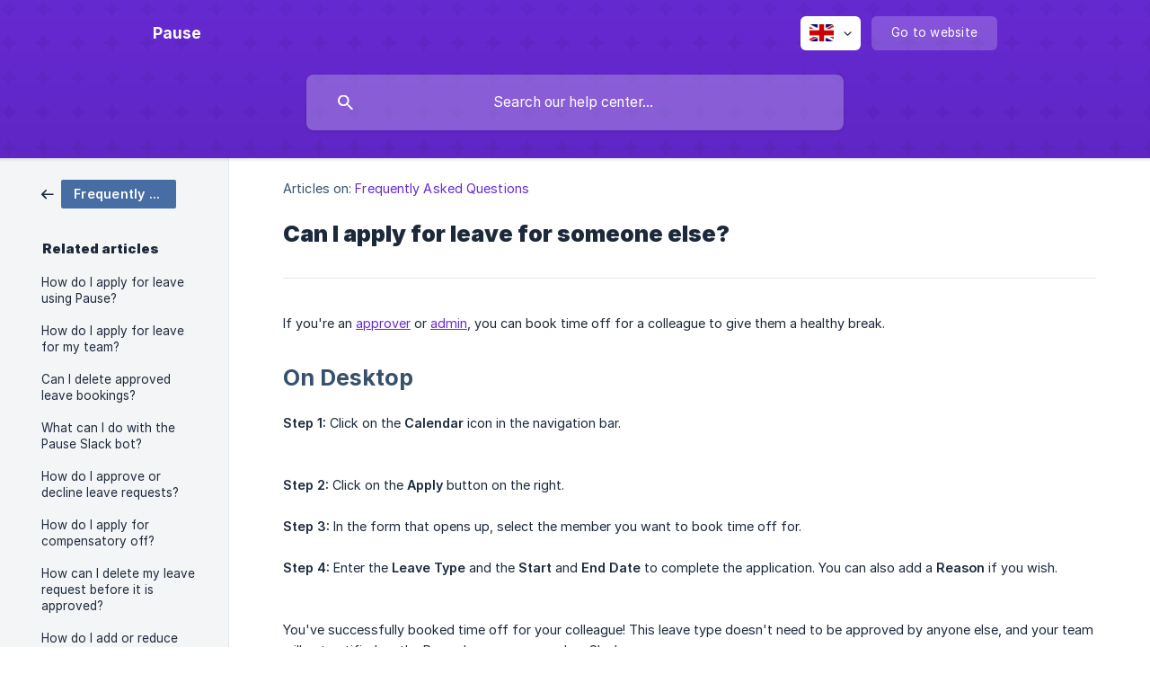

--- FILE ---
content_type: text/html; charset=utf-8
request_url: https://support.getpause.com/en/article/can-i-apply-for-leave-for-someone-else-ig4p29/
body_size: 4406
content:
<!DOCTYPE html><html lang="en" dir="ltr"><head><meta http-equiv="Content-Type" content="text/html; charset=utf-8"><meta name="viewport" content="width=device-width, initial-scale=1"><meta property="og:locale" content="en"><meta property="og:site_name" content="Pause"><meta property="og:type" content="website"><link rel="icon" href="https://image.crisp.chat/avatar/website/a263b482-dfea-479f-878f-d4ce6a64b23f/512/?1767529695988"><link rel="apple-touch-icon" href="https://image.crisp.chat/avatar/website/a263b482-dfea-479f-878f-d4ce6a64b23f/512/?1767529695988"><meta name="msapplication-TileColor" content="#682AD5"><meta name="msapplication-TileImage" content="https://image.crisp.chat/avatar/website/a263b482-dfea-479f-878f-d4ce6a64b23f/512/?1767529695988"><style type="text/css">*::selection {
  background: rgba(104, 42, 213, .2);
}

.csh-theme-background-color-default {
  background-color: #682AD5;
}

.csh-theme-background-color-light {
  background-color: #F4F5F7;
}

.csh-theme-background-color-light-alpha {
  background-color: rgba(244, 245, 247, .4);
}

.csh-button.csh-button-accent {
  background-color: #682AD5;
}

.csh-article .csh-article-content article a {
  color: #682AD5;
}

.csh-article .csh-article-content article .csh-markdown.csh-markdown-title.csh-markdown-title-h1 {
  border-color: #682AD5;
}

.csh-article .csh-article-content article .csh-markdown.csh-markdown-code.csh-markdown-code-inline {
  background: rgba(104, 42, 213, .075);
  border-color: rgba(104, 42, 213, .2);
  color: #682AD5;
}

.csh-article .csh-article-content article .csh-markdown.csh-markdown-list .csh-markdown-list-item:before {
  background: #682AD5;
}</style><title>Can I apply for leave for someone else?
 | Pause</title><script type="text/javascript">window.$crisp = [];

CRISP_WEBSITE_ID = "a263b482-dfea-479f-878f-d4ce6a64b23f";

CRISP_RUNTIME_CONFIG = {
  locale : "en"
};

(function(){d=document;s=d.createElement("script");s.src="https://client.crisp.chat/l.js";s.async=1;d.getElementsByTagName("head")[0].appendChild(s);})();
</script><meta name="description" content="If you're an approver or admin, you can book time off for a colleague to give them a healthy break."><meta property="og:title" content="Can I apply for leave for someone else?"><meta property="og:description" content="If you're an approver or admin, you can book time off for a colleague to give them a healthy break."><meta property="og:url" content="https://support.getpause.com/en/article/can-i-apply-for-leave-for-someone-else-ig4p29/"><link rel="canonical" href="https://support.getpause.com/en/article/can-i-apply-for-leave-for-someone-else-ig4p29/"><link rel="stylesheet" href="https://static.crisp.help/stylesheets/libs/libs.min.css?cca2211f2ccd9cb5fb332bc53b83aaf4c" type="text/css"/><link rel="stylesheet" href="https://static.crisp.help/stylesheets/site/common/common.min.css?ca10ef04f0afa03de4dc66155cd7f7cf7" type="text/css"/><link rel="stylesheet" href="https://static.crisp.help/stylesheets/site/article/article.min.css?cfcf77a97d64c1cccaf0a3f413d2bf061" type="text/css"/><script src="https://static.crisp.help/javascripts/libs/libs.min.js?c2b50f410e1948f5861dbca6bbcbd5df9" type="text/javascript"></script><script src="https://static.crisp.help/javascripts/site/common/common.min.js?c86907751c64929d4057cef41590a3137" type="text/javascript"></script><script src="https://static.crisp.help/javascripts/site/article/article.min.js?c482d30065e2a0039a69f04e84d9f3fc9" type="text/javascript"></script></head><body><header role="banner"><div class="csh-wrapper"><div class="csh-header-main"><a href="/en/" role="none" class="csh-header-main-logo"><span class="csh-header-main-logo-name csh-font-sans-semibold">Pause</span></a><div role="none" class="csh-header-main-actions"><div data-expanded="false" role="none" onclick="CrispHelpdeskCommon.toggle_language()" class="csh-header-main-actions-locale"><div class="csh-header-main-actions-locale-current"><span data-country="gb" class="csh-flag"><span class="csh-flag-image"></span></span></div><ul><li><a href="/en/" data-current="true" role="none" class="csh-font-sans-medium"><span data-country="gb" class="csh-flag"><span class="csh-flag-image"></span></span>English</a></li></ul></div><a href="https://getpause.com/" target="_blank" rel="noopener noreferrer" role="none" class="csh-header-main-actions-website"><span class="csh-header-main-actions-website-itself csh-font-sans-regular">Go to website</span></a></div><span class="csh-clear"></span></div><form action="/en/includes/search/" role="search" onsubmit="return false" data-target-suggest="/en/includes/suggest/" data-target-report="/en/includes/report/" data-has-emphasis="false" data-has-focus="false" data-expanded="false" data-pending="false" class="csh-header-search"><span class="csh-header-search-field"><input type="search" name="search_query" autocomplete="off" autocorrect="off" autocapitalize="off" maxlength="100" placeholder="Search our help center..." aria-label="Search our help center..." role="searchbox" onfocus="CrispHelpdeskCommon.toggle_search_focus(true)" onblur="CrispHelpdeskCommon.toggle_search_focus(false)" onkeydown="CrispHelpdeskCommon.key_search_field(event)" onkeyup="CrispHelpdeskCommon.type_search_field(this)" onsearch="CrispHelpdeskCommon.search_search_field(this)" class="csh-font-sans-regular"><span class="csh-header-search-field-autocomplete csh-font-sans-regular"></span><span class="csh-header-search-field-ruler"><span class="csh-header-search-field-ruler-text csh-font-sans-semibold"></span></span></span><div class="csh-header-search-results"></div></form></div><div data-tile="4-point-stars" data-has-banner="false" class="csh-header-background csh-theme-background-color-default"></div></header><div id="body" class="csh-theme-background-color-light csh-body-full"><div class="csh-wrapper csh-wrapper-full csh-wrapper-large"><div class="csh-article"><aside role="complementary"><div class="csh-aside"><div class="csh-article-category csh-navigation"><a href="/en/category/frequently-asked-questions-11gfbpg/" role="link" class="csh-navigation-back csh-navigation-back-item"><span data-has-category="true" class="csh-category-badge csh-font-sans-medium">Frequently Asked Questions</span></a></div><p class="csh-aside-title csh-text-wrap csh-font-sans-bold">Related articles</p><ul role="list"><li role="listitem"><a href="/en/article/how-do-i-apply-for-leave-using-pause-kbnu39/" role="link" class="csh-aside-spaced csh-text-wrap csh-font-sans-regular">How do I apply for leave using Pause?</a></li><li role="listitem"><a href="/en/article/how-do-i-apply-for-leave-for-my-team-hxqsah/" role="link" class="csh-aside-spaced csh-text-wrap csh-font-sans-regular">How do I apply for leave for my team?</a></li><li role="listitem"><a href="/en/article/can-i-delete-approved-leave-bookings-vf27mx/" role="link" class="csh-aside-spaced csh-text-wrap csh-font-sans-regular">Can I delete approved leave bookings?</a></li><li role="listitem"><a href="/en/article/what-can-i-do-with-the-pause-slack-bot-1wycbh9/" role="link" class="csh-aside-spaced csh-text-wrap csh-font-sans-regular">What can I do with the Pause Slack bot?</a></li><li role="listitem"><a href="/en/article/how-do-i-approve-or-decline-leave-requests-ebkut6/" role="link" class="csh-aside-spaced csh-text-wrap csh-font-sans-regular">How do I approve or decline leave requests?</a></li><li role="listitem"><a href="/en/article/how-do-i-apply-for-compensatory-off-2bb2dx/" role="link" class="csh-aside-spaced csh-text-wrap csh-font-sans-regular">How do I apply for compensatory off?</a></li><li role="listitem"><a href="/en/article/how-can-i-delete-my-leave-request-before-it-is-approved-1xecsd/" role="link" class="csh-aside-spaced csh-text-wrap csh-font-sans-regular">How can I delete my leave request before it is approved?</a></li><li role="listitem"><a href="/en/article/how-do-i-add-or-reduce-leave-days-for-a-team-member-m6eu7q/" role="link" class="csh-aside-spaced csh-text-wrap csh-font-sans-regular">How do I add or reduce leave days for a team member?</a></li></ul></div></aside><div role="main" class="csh-article-content csh-article-content-split"><div class="csh-article-content-wrap"><article class="csh-text-wrap"><div role="heading" class="csh-article-content-header"><div class="csh-article-content-header-metas"><div class="csh-article-content-header-metas-category csh-font-sans-regular">Articles on:<span> </span><a href="/en/category/frequently-asked-questions-11gfbpg/" role="link">Frequently Asked Questions</a></div></div><h1 class="csh-font-sans-bold">Can I apply for leave for someone else?</h1></div><div role="article" class="csh-article-content-text csh-article-content-text-large"><p><span>If you're an </span><a class="csh-markdown csh-markdown-link csh-markdown-link-text" rel="noopener noreferrer" target="_blank" href="https://support.getpause.com/en/article/assign-or-change-approver-for-a-member-pmaxp2/"><span>approver</span></a><span> or </span><a class="csh-markdown csh-markdown-link csh-markdown-link-text" rel="noopener noreferrer" target="_blank" href="https://support.getpause.com/en/article/make-a-teammate-an-admin-gh6acw/"><span>admin</span></a><span>, you can book time off for a colleague to give them a healthy break.</span></p><p><br></p><h2 onclick="CrispHelpdeskCommon.go_to_anchor(this)" id="2-on-desktop" class="csh-markdown csh-markdown-title csh-markdown-title-h2 csh-font-sans-semibold"><span>On Desktop</span></h2><p><br></p><p><b><strong style="white-space:pre-wrap" class="csh-markdown csh-markdown-bold csh-font-sans-medium">Step 1:</strong></b><span> Click on the </span><b><strong style="white-space:pre-wrap" class="csh-markdown csh-markdown-bold csh-font-sans-medium">Calendar</strong></b><span> icon in the navigation bar.</span></p><p><br></p><p><span class="csh-markdown csh-markdown-image"><img src="https://storage.crisp.chat/users/helpdesk/website/c085581ebbd7e800/6a3d95a7-5327-4b73-b763-8f2d07_1wnjqfn.png" alt="" loading="lazy"></span></p><p><br></p><p><b><strong style="white-space:pre-wrap" class="csh-markdown csh-markdown-bold csh-font-sans-medium">Step 2:</strong></b><span> Click on the </span><b><strong style="white-space:pre-wrap" class="csh-markdown csh-markdown-bold csh-font-sans-medium">Apply</strong></b><span> button on the right.</span></p><p><br></p><p><b><strong style="white-space:pre-wrap" class="csh-markdown csh-markdown-bold csh-font-sans-medium">Step 3:</strong></b><span> In the form that opens up, select the member you want to book time off for.</span></p><p><br></p><p><b><strong style="white-space:pre-wrap" class="csh-markdown csh-markdown-bold csh-font-sans-medium">Step 4:</strong></b><span> Enter the </span><b><strong style="white-space:pre-wrap" class="csh-markdown csh-markdown-bold csh-font-sans-medium">Leave Type</strong></b><span> and the </span><b><strong style="white-space:pre-wrap" class="csh-markdown csh-markdown-bold csh-font-sans-medium">Start</strong></b><span> and </span><b><strong style="white-space:pre-wrap" class="csh-markdown csh-markdown-bold csh-font-sans-medium">End Date</strong></b><span> to complete the application. You can also add a </span><b><strong style="white-space:pre-wrap" class="csh-markdown csh-markdown-bold csh-font-sans-medium">Reason</strong></b><span> if you wish.</span></p><p><br></p><p><span class="csh-markdown csh-markdown-image"><img src="https://storage.crisp.chat/users/helpdesk/website/bd8398e9d122080/cc58f2d5-3925-4026-a160-6608fc_h8g974.png" alt="" loading="lazy"></span></p><p><br></p><p><span>You've successfully booked time off for your colleague! This leave type doesn't need to be approved by anyone else, and your team will get notified on the Pause browser app and on Slack.</span></p><span class="csh-markdown csh-markdown-line csh-article-content-separate csh-article-content-separate-top"></span><p class="csh-article-content-updated csh-text-wrap csh-font-sans-light">Updated on: 13/09/2022</p><span class="csh-markdown csh-markdown-line csh-article-content-separate csh-article-content-separate-bottom"></span></div></article><section data-has-answer="false" role="none" class="csh-article-rate"><div class="csh-article-rate-ask csh-text-wrap"><p class="csh-article-rate-title csh-font-sans-medium">Was this article helpful?</p><ul><li><a href="#" role="button" aria-label="Yes" onclick="CrispHelpdeskArticle.answer_feedback(true); return false;" class="csh-button csh-button-grey csh-button-small csh-font-sans-medium">Yes</a></li><li><a href="#" role="button" aria-label="No" onclick="CrispHelpdeskArticle.answer_feedback(false); return false;" class="csh-button csh-button-grey csh-button-small csh-font-sans-medium">No</a></li></ul></div><div data-is-open="false" class="csh-article-rate-feedback-wrap"><div data-had-error="false" class="csh-article-rate-feedback-container"><form action="https://support.getpause.com/en/article/can-i-apply-for-leave-for-someone-else-ig4p29/feedback/" method="post" onsubmit="CrispHelpdeskArticle.send_feedback_comment(this); return false;" data-is-locked="false" class="csh-article-rate-feedback"><p class="csh-article-rate-feedback-title csh-font-sans-bold">Share your feedback</p><textarea name="feedback_comment" cols="1" rows="1" maxlength="200" placeholder="Explain shortly what you think about this article.
We may get back to you." onkeyup="CrispHelpdeskArticle.type_feedback_comment(event)" class="csh-article-rate-feedback-field csh-font-sans-regular"></textarea><div class="csh-article-rate-feedback-actions"><button type="submit" role="button" aria-label="Send My Feedback" data-action="send" class="csh-button csh-button-accent csh-font-sans-medium">Send My Feedback</button><a href="#" role="button" aria-label="Cancel" onclick="CrispHelpdeskArticle.cancel_feedback_comment(); return false;" data-action="cancel" class="csh-button csh-button-grey csh-font-sans-medium">Cancel</a></div></form></div></div><div data-is-satisfied="true" class="csh-article-rate-thanks"><p class="csh-article-rate-title csh-article-rate-thanks-title csh-font-sans-semibold">Thank you!</p><div class="csh-article-rate-thanks-smiley csh-article-rate-thanks-smiley-satisfied"><span data-size="large" data-name="blushing" class="csh-smiley"></span></div><div class="csh-article-rate-thanks-smiley csh-article-rate-thanks-smiley-dissatisfied"><span data-size="large" data-name="thumbs-up" class="csh-smiley"></span></div></div></section></div></div></div></div></div><footer role="contentinfo"><div class="csh-footer-ask"><div class="csh-wrapper"><div class="csh-footer-ask-text"><p class="csh-footer-ask-text-title csh-text-wrap csh-font-sans-bold">Not finding what you are looking for?</p><p class="csh-footer-ask-text-label csh-text-wrap csh-font-sans-regular">Chat with us or send us an email.</p></div><ul class="csh-footer-ask-buttons"><li><a aria-label="Chat with us" href="#" role="button" onclick="CrispHelpdeskCommon.open_chatbox(); return false;" class="csh-button csh-button-accent csh-button-icon-chat csh-button-has-left-icon csh-font-sans-regular">Chat with us</a></li></ul></div></div><div class="csh-footer-copyright csh-footer-copyright-separated"><div class="csh-wrapper"><span class="csh-footer-copyright-brand"><span class="csh-font-sans-regular">© 2026 Pause</span></span><span class="csh-footer-copyright-crisp csh-font-sans-regular">We run on<span> </span><a href="https://crisp.chat/knowledge/?utm_medium=knowledge" rel="nofollow" target="_blank" role="none" class="csh-font-sans-medium">Crisp Knowledge</a>.</span></div></div></footer></body></html>

--- FILE ---
content_type: image/svg+xml
request_url: https://static.crisp.help/images/site/common/tiles/4-point-stars.svg?c4bfaeb
body_size: 142
content:
<svg viewBox="0 0 24 24" xmlns="http://www.w3.org/2000/svg"><path d="M8 4l4 2-4 2-2 4-2-4-4-2 4-2 2-4z" fill-rule="evenodd"/></svg>